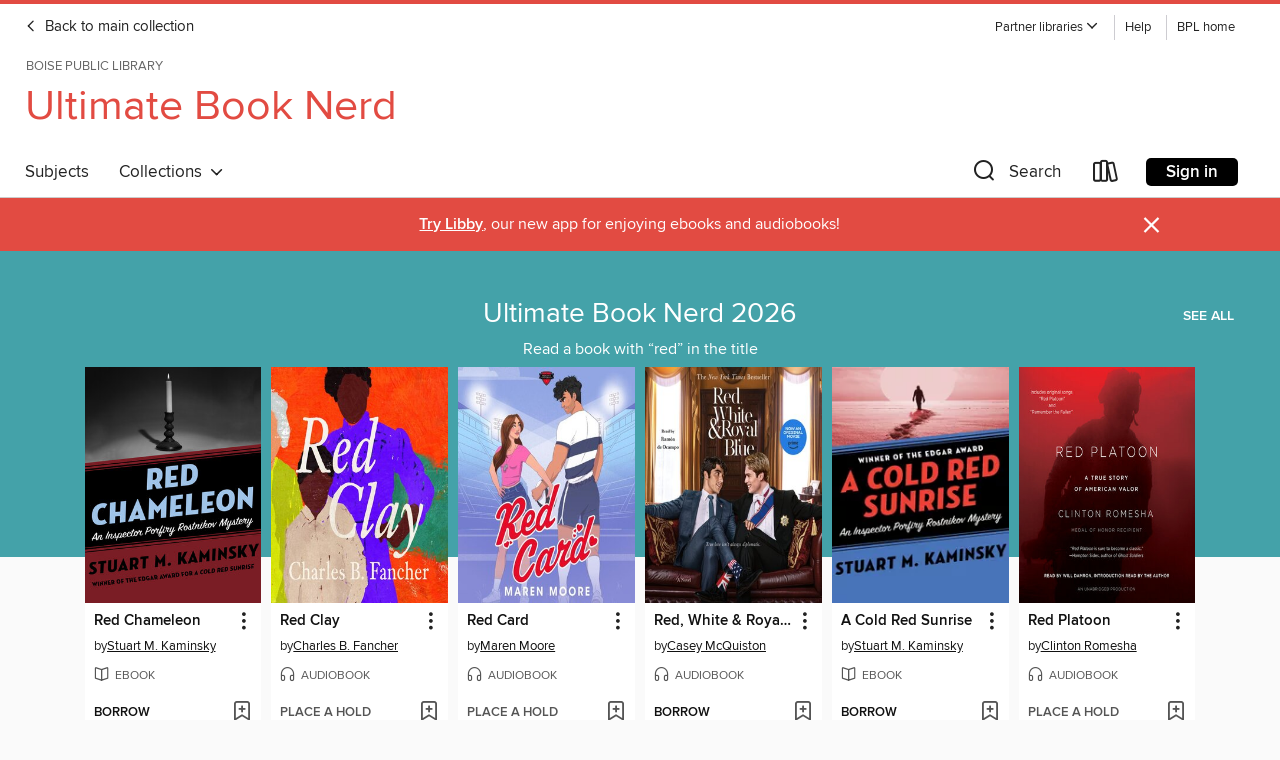

--- FILE ---
content_type: text/css; charset=utf-8
request_url: https://boise.overdrive.com/assets/v3/css/45b2cd3100fbdebbdb6e3d5fa7e06ec7/colors.css?primary=%2344a2a9&primaryR=68&primaryG=162&primaryB=169&primaryFontColor=%23fff&secondary=%23e24b42&secondaryR=226&secondaryG=75&secondaryB=66&secondaryFontColor=%23fff&bannerIsSecondaryColor=false&defaultColor=%23222
body_size: 1580
content:
.primary-color{color:#44a2a9!important}.primary-fill{fill:#44a2a9!important}.primary-background{background-color:#44a2a9}.primary-font{color:#fff}.primary-font-highlight-box:before{content:'';position:absolute;display:block;top:0;bottom:0;left:0;right:0;background:#fff;opacity:.08}.primary-font-highlight-box:after{content:'';position:absolute;display:block;top:0;bottom:0;left:0;right:0;border:1px dashed #fff;opacity:.28}.secondary-font-highlight-box:before{content:'';position:absolute;display:block;top:0;bottom:0;left:0;right:0;background:#fff;opacity:.08}.secondary-font-highlight-box:after{content:'';position:absolute;display:block;top:0;bottom:0;left:0;right:0;border:1px dashed #fff;opacity:.28}.Hero .Hero-banner{background:#44a2a9!important}.Campaign{background:#44a2a9!important}.Campaign-title{color:#fff}.Campaign-monochrome-svg{fill:#fff}.Campaign-featuredTitle,.Campaign-featuredTitle:hover{color:#fff}.Campaign-author,.Campaign-author:hover{color:#fff}.Campaign-author:hover,.Campaign-learnMoreLink{color:#fff}.Campaign-description{color:#fff}.kindle-trouble-container .od-format-button{color:#fff!important}.button.place-a-hold.Button-holdButton{border:2px solid}.button.place-a-hold.Button-holdButton:hover{border:2px solid}.AccountPageMenu-tabListItem{border-color:#44a2a9!important}.primary-color-hover:hover{color:#44a2a9!important}.primary-color-focus:focus{color:#44a2a9!important}.secondary-color{color:#e24b42!important}.secondary-fill{fill:#e24b42!important}.secondary-color-hoverable{color:#e24b42}.secondary-color-hoverable:focus,.secondary-color-hoverable:hover{color:#b43c34}.secondary-background{background:#e24b42!important;color:#fff!important}.secondary-color-hover:hover{color:#e24b42!important}.secondary-background-hover:hover{background:#e24b42!important}.secondary-color-focus:focus{color:#e24b42!important}.secondary-border-color{border-color:#e24b42!important}.secondary-underline{color:#e24b42!important;text-decoration:underline}.button.outline[disabled],.button.outline[disabled]:focus,.button.outline[disabled]:hover{color:#666!important;border-color:#666;background:0 0}.spinner{border-bottom:4px solid rgba(255,255,255,.2);border-left:4px solid rgba(255,255,255,.2);border-right:4px solid rgba(255,255,255,.2);border-top:4px solid rgba(255,255,255,.8)}.MergedSite .Header,.nav-container{border-top:4px solid #e24b42;background-color:#fff}.notificationDotContainer{background-color:#fff}.BrowseFormats .BrowseFormats-link.is-active:after,.BrowseFormats .BrowseFormats-link:after{background-color:#44a2a9}.icon-account.expanded{color:#e24b42!important}.top-bar-section li:not(.has-form) a:not(.button):not(.close-advantage-tout){color:#222;background-color:#fff}.top-bar-section .open li:not(.has-form) a:not(.button):not(.close-advantage-tout){color:#222;background-color:#fff}.notification-bell-svg{fill:#222;stroke:#222}.top-bar-section ul li{color:#222;background:0 0}.top-bar-section ul li:hover{background:0 0}.top-bar-section ul .open li:not(.has-form) a:not(.button):not(.close-advantage-tout){color:#222;background-color:#fff}.content.f-dropdown div h2,.content.f-dropdown div li h2{color:#44a2a9}.title-details .loan-button-audiobook .accordion .accordion-navigation a.primary:focus{box-shadow:none;color:#fff}.title-details .loan-button-audiobook .accordion .accordion-navigation a.primary:hover{color:#fff}.top-bar.expanded .toggle-topbar.menu-icon{color:#e24b42}nav.top-bar{background-color:#fff}nav.top-bar li.search-icon i.expanded{color:#e24b42}.top-bar.expanded .toggle-topbar.browse a{color:#e24b42}ul#lending-period-options-mobile.f-dropdown li a:after,ul#lending-period-options-mobile.f-dropdown li a:hover,ul#lending-period-options.f-dropdown li a:after,ul#lending-period-options.f-dropdown li a:hover{color:#e24b42}ul.pagination li.current a:focus,ul.pagination li.current a:hover,ul.pagination li.current button:focus,ul.pagination li.current button:hover{background:#44a2a9}.Toaster-toast:not(.is-burnt),.sample-only-banner{background-color:#e24b42;color:#fff}.sample-only-banner__message h1,.sample-only-banner__message h2,.sample-only-banner__message h3,.sample-only-banner__message h4,.sample-only-banner__message h5,.sample-only-banner__message h6{color:#fff}.accordion-navigation .content a li:hover{color:#e24b42}.library-card-sign-up a:hover{color:#44a2a9}span.selected,span.selected:hover{border-color:#e24b42}.collection-link.primary-color-hover:hover span.selected{border-color:#44a2a9}.Autocompletions .Autocompletions-item.is-active{border-left:solid 2px #e24b42!important}[dir=rtl] .Autocompletions .Autocompletions-item.is-active{border-left:inherit!important;border-right:solid 2px #e24b42!important}.media-container.list-view ul li .title-container .title-contents .title-header-bar.available-title a{color:#fff;background:#e24b42}.Nav-searchIcon--desktop.is-selected{border-bottom:2px solid #e24b42}.Nav-collectionsDropLink.open .Nav-collectionsDropArrow{color:#e24b42!important}.MobileNav-roomLibraryName,.Nav-room-logo--desktop{color:#e24b42!important}.DesktopNavLinks .DesktopNavLinks-link{color:#222}.Nav-accountDropArrow{color:#222}.Nav-collectionsDropArrow{color:#222}.Nav-searchIcon--desktop{color:#222}.Nav-bookshelfIcon--desktop{color:#222}.Nav-advancedSearch{color:#222}.Nav-advancedSearch:hover{color:#222}.Nav-advancedSearch:focus{color:#222}.Nav-advancedSearchCaret{color:#222}.getACardPromoHeader p{color:#222}.MobileNav{background-color:#fff;color:#222}.MobileNav-bookshelfIcon{color:#222}.MobileNav-hamburgerIcon{color:#222}.MobileNav-submitSearch{color:#222}.MobileNav-advancedSearch{color:#000;background-color:#fff}.MobileNav-searchInput{background:0 0!important}.Nav .Nav-searchBar{border-bottom:1px solid #ccc}.MobileNav-roomLogo,.Nav-room-sub-logo--desktop{color:#666}a.Nav-backToMainCollection{color:#222}a.Nav-backToMainCollection:hover{color:#222}.Nav-topRightLink:not(:first-child){border-left:1px solid #cdccd1}[dir=rtl] .Nav-topRightLink:not(:first-child){border-left:inherit;border-right:1px solid #cdccd1}.search-bar input{background:#fff!important}.MobileNav-clearSearchIcon,.Nav-clearSearch{background:#555}p.advantage-tout-text{color:#222}p.advantage-tout-text:hover{color:#222}